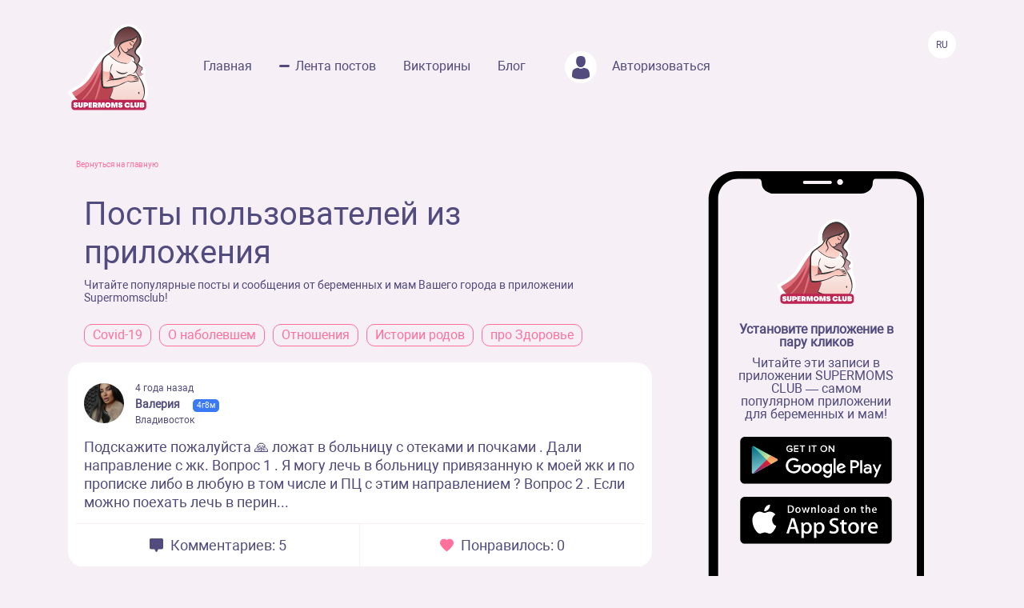

--- FILE ---
content_type: text/html; charset=UTF-8
request_url: https://www.supermomsclub.app/web/posts?page=5081
body_size: 8004
content:
<!doctype html>
<html lang="ru">
<head>
    <meta http-equiv="X-UA-Compatible" content="IE=edge">
    <meta name="viewport" content="width=device-width, initial-scale=1">
    <title>Посты из приложения SuperMoms club / страница 5081</title>
    <meta content="text/html; charset=utf-8" http-equiv="Content-Type">
    <meta name="description" content="Supermoms Club - мобильное приложение для беременных и мам. Огромное количество советов и подсказок. Страница 5081">
    <meta name="apple-itunes-app" content="app-id=1501656731">
    <meta property="al:ios:app_store_id" content="1501656731">
    <meta property="al:ios:app_name" content="Supermomsclub">
    <meta property="al:android:package" content="app.supermoms.club">
    <meta property="al:android:url" content="https://www.supermomsclub.app/">
    <meta property="al:android:app_name" content="Supermomsclub">
    <meta property="og:title" content="Посты из приложения SuperMoms club / страница 5081">
    <!--<meta property="og:url" content="https://www.supermomsclub.app/">-->
    <meta property="og:description" content="Supermoms Club - мобильное приложение для беременных и мам. Огромное количество советов и подсказок. Страница 5081">
    <meta property="og:site_name" content="Приложение для ведения беременности и мам">
    <meta property="og:locale" content="ru_RU">
    <meta property="og:type" content="website">
    <meta property="og:image" content="https://www.supermomsclub.app/images/ogimage.jpg">
    <meta name="author" content="SupermomsClub app">
    <meta name="copyright" content="© 2022 SuperMoms Club">
    <meta name="contact" content="info@supermomsclub.app">
    <link rel="shortcut icon" href="/images/favicon.ico" type="image/x-icon">
    
    <link rel="icon" href="/images/favicon.ico" type="image/x-icon">
    <link rel="stylesheet" href="https://stackpath.bootstrapcdn.com/bootstrap/4.3.1/css/bootstrap.min.css">
    <link href="/fonts/roboto/roboto.css" rel="stylesheet">
    
    <link rel="alternate" href="https://www.supermomsclub.app/web/posts?page=5081" hreflang="ru">
    <link rel="canonical" href="https://www.supermomsclub.app/web/posts?page=5081">
    <meta name="verify-admitad" content="c16da8c9c4">

    <link href="/css/style_inner.css" rel="stylesheet">
    <link href="/js/pgw_slider/pgwslider.min.css" rel="stylesheet">
    <link href="/css/magnific-popup.css" rel="stylesheet">
    <script src="https://ajax.googleapis.com/ajax/libs/jquery/1.9.1/jquery.min.js"></script>
    <script src="/js/jquery.magnific-popup.min.js"></script>
    
    <!-- Facebook Pixel Code -->
<script>
!function(f,b,e,v,n,t,s)
{if(f.fbq)return;n=f.fbq=function(){n.callMethod?
n.callMethod.apply(n,arguments):n.queue.push(arguments)};
if(!f._fbq)f._fbq=n;n.push=n;n.loaded=!0;n.version='2.0';
n.queue=[];t=b.createElement(e);t.async=!0;
t.src=v;s=b.getElementsByTagName(e)[0];
s.parentNode.insertBefore(t,s)}(window, document,'script',
'https://connect.facebook.net/en_US/fbevents.js');
fbq('init', '936728973817046');
fbq('track', 'PageView');
</script>
<!-- End Facebook Pixel Code -->

<!-- Yandex.RTB -->
<!-- <script>window.yaContextCb=window.yaContextCb||[]</script>
<script src="https://yandex.ru/ads/system/context.js" async></script> -->

<!-- Yandex.RTB R-A-2139836-1 -->
<!-- <script>window.yaContextCb.push(()=>{
  Ya.Context.AdvManager.render({
    type: 'fullscreen',
    platform: 'touch',
    blockId: 'R-A-2139836-1'
  })
})</script> -->


        <link rel="canonical" href="https://www.supermomsclub.app/web/posts?page=5081" />
    </head>
<body>
<noscript><img height="1" width="1" style="display:none" alt="fbpixel" src="https://www.facebook.com/tr?id=936728973817046&ev=PageView&noscript=1"></noscript>
<script src="/js/tabs.js"></script>
<script src="/js/pgw_slider/pgwslider.min.js"></script>
<section id="header">
    <div class="container">
        <div class="row">
            <div class="col-md-11 col-sm-11 col-xs-12 inner_menu">
                <img src="/images/icon/close_dark.svg" class="hamburger_close" alt="close">
                <div class="hd_logo">
                    <a href="/">
                        <img src="/images/logo.svg" alt="logo Supermoms Club">
                    </a>
                </div>
                <div class="hd_menu">
                    <ul>
                        <li><a href="/">Главная</a></li>
                        <li><a href="/web/posts/" class="hd_menu-active">Лента постов</a></li>
                        <li><a href="/quiz.php">Викторины</a></li>
                        <li><a href="/blog/">Блог</a></li>
                        <!--<li><a href=""><img src="/images/icon/quation.png"></a></li>-->
                                                <li><a href="https://www.supermomsclub.app/web/amp/login">
                            <div class="hd_avatar"></div> Авторизоваться
                        </a></li>
                        
                    </ul>
                    <div class="mobile_only" style="margin:10px 20px;text-align: center;">
                        <div style="text-align:center; font-size:20px; color:#514B7E; margin:30px auto 10px;">Скачайте
                            приложение:
                        </div>
                        <a onclick="return gtag_report_conversion('https://supermoms.onelink.me/kp7D/PlayMarketMobile');"
                           href="https://supermoms.onelink.me/kp7D/PlayMarketMobile">
                            <img src="/images/gplay.svg" alt="Download from Google Play">
                        </a>
                        <a onclick="return gtag_report_conversion('https://supermoms.onelink.me/kp7D/AppStoreMobile');"
                           href="https://supermoms.onelink.me/kp7D/AppStoreMobile">
                            <img src="/images/appstore.svg" alt="Download from Appstore">
                        </a>
                    </div>
                </div>
            </div>
            <div class="col-md-1 col-sm-1 col-xs-12">
                <div class="hamburger hamburger_inner">
                    <img src="/images/hamburger.svg" alt="Menu">
                </div>

                    <div class="hd_right">
                      <div class="hd_lang">
                          <span>Ru</span>
                      </div>
                    </div>

            </div>
        </div>
    </div>
</section>
<div class="mobile-app-buttons mobile_only">
  <div class="" style="margin:10px;">
          <strong>👇 Скачай лучшее приложение для мам 👇</strong>
        </div>


      <div class="" style="height: 40px; display: inline-block;">
          <a href="https://supermoms.onelink.me/kp7D/AppStoreMobile" onclick="ym(57690190,'reachGoal','download'); return true;"><img src="/images/appstore.svg" class="" alt="Download from Appstore"></a>
      </div>

&nbsp;
        <div class="" style="height: 40px; display: inline-block;">
        <a href="https://supermoms.onelink.me/kp7D/PlayMarketMobile" onclick="ym(57690190,'reachGoal','download'); return true;"><img src="/images/gplay.svg" class="" alt="Download from Google Play"></a>
        </div>

</div>
<!-- <div class="container">


  <!-- Yandex.RTB R-A-2139836-2
<div id="yandex_rtb_R-A-2139836-2"></div>
<script>window.yaContextCb.push(()=>{
  Ya.Context.AdvManager.render({
    renderTo: 'yandex_rtb_R-A-2139836-2',
    blockId: 'R-A-2139836-2'
  })
})</script>
</div> -->

    <section id="dmobpost">
        <div class="container">
            <div class="row">
                <div class="col-md-8 col-sm-6 col-xs-12">
                    <div class="goback"><a href="/">Вернуться на главную</a></div>
                    <div class="dmobpost_zapisi">
                      <div class="dmobpost_zapisi-head">
                        <div class="dzh_text"><h1>Посты пользователей из приложения</h1></div>
                        <span class="dzh_option">Читайте популярные посты и сообщения от беременных и мам Вашего города в приложении Supermomsclub!</span>
                      </div>
                      <div class="bubble_topic_container">
                                                        <div class="bubble_topic">
                                  <a href="/web/posts/category/1">Covid-19</a>
                              </div>
                                                        <div class="bubble_topic">
                                  <a href="/web/posts/category/2">О наболевшем</a>
                              </div>
                                                        <div class="bubble_topic">
                                  <a href="/web/posts/category/3">Отношения</a>
                              </div>
                                                        <div class="bubble_topic">
                                  <a href="/web/posts/category/6">Истории родов</a>
                              </div>
                                                        <div class="bubble_topic">
                                  <a href="/web/posts/category/9">про Здоровье </a>
                              </div>
                                                </div>
                                                                    <div class="dmobpost_block_index" style="margin-bottom:20px;">
                            <div class="dmobpost_block-top">
                                                                    <div style="background-image:url('/web/photo/zQqpQqhvlZaj1t1kP4cwfMfd4HBwfhqeDHVplvjh.jpeg');"
                                         class="post_avatar"></div>
                                                                                                                                    <div class="dmobpost_block-top_text">
                                        <span class="dbtt_time">4 года назад</span>
                                        <span class="dbtt_name">Валерия</span>
                                        <span
            class="dbtt_boy">4г8м</span>
                                            <span class="dbtt_city">Владивосток</span>
                                    </div>
                                                            </div>
                            <div class="dmobpost_block-content">
                                <a href="/web/posts/26114">
                                                                        <p>Подскажите пожалуйста 🙏 ложат в больницу с отеками и почками . Дали направление с жк. Вопрос 1 . Я могу лечь в больницу привязанную к моей жк и по прописке либо в любую в том числе и ПЦ с этим направлением ? Вопрос 2 . Если можно поехать лечь в перин...</p>
                                </a>
                            </div>
                            <div class="dmobpost_block-icons">
                                <div class="dmobpost_block-icons_left">
                                    <a href="/web/posts/26114"><img
                                            src="/images/icon/dmobpost_block-icons_left.svg" alt="Комментариев">
                                        <span>Комментариев: 5</span></a>
                                </div>
                                <div class="dmobpost_block-icons_right">
                                    <a href="/web/posts/26114"><img
                                            src="/images/icon/dmobpost_block-icons_right.svg" alt="Понравилось">
                                        <span>Понравилось: 0</span></a>
                                </div>
                            </div>
                        </div>
                                            <div class="dmobpost_block_index" style="margin-bottom:20px;">
                            <div class="dmobpost_block-top">
                                                                    <div style="background-image:url('/web/photo/L3C70B14MSFK5gdv2mM0dN5TGU1xKOJiclnztAqe.jpeg');"
                                         class="post_avatar"></div>
                                                                                                                                    <div class="dmobpost_block-top_text">
                                        <span class="dbtt_time">4 года назад</span>
                                        <span class="dbtt_name">Айсулу</span>
                                        <span
            class="dbtt_boy">4г6м</span>
                <span
            class="dbtt_boy">1г1м</span>
                                            <span class="dbtt_city">Актау</span>
                                    </div>
                                                            </div>
                            <div class="dmobpost_block-content">
                                <a href="/web/posts/26113">
                                                                        <p>Как справляетесь с бессонницей? 😑</p>
                                </a>
                            </div>
                            <div class="dmobpost_block-icons">
                                <div class="dmobpost_block-icons_left">
                                    <a href="/web/posts/26113"><img
                                            src="/images/icon/dmobpost_block-icons_left.svg" alt="Комментариев">
                                        <span>Комментариев: 5</span></a>
                                </div>
                                <div class="dmobpost_block-icons_right">
                                    <a href="/web/posts/26113"><img
                                            src="/images/icon/dmobpost_block-icons_right.svg" alt="Понравилось">
                                        <span>Понравилось: 0</span></a>
                                </div>
                            </div>
                        </div>
                                            <div class="dmobpost_block_index" style="margin-bottom:20px;">
                            <div class="dmobpost_block-top">
                                                                    <div style="background-image:url('/web/photo/PSJcAKKnOfXYlcscD0JBLpR3PTHdJr7JZpwEZ5hZ.jpeg');"
                                         class="post_avatar"></div>
                                                                                                                                    <div class="dmobpost_block-top_text">
                                        <span class="dbtt_time">4 года назад</span>
                                        <span class="dbtt_name">mama</span>
                                        <span
            class="dbtt_boy">9г5м</span>
                <span
            class="dbtt_boy">6г3м</span>
                    <span
            class="dbtt_pregnant">42</span>
                                            <span class="dbtt_city">Нур-Султан</span>
                                    </div>
                                                            </div>
                            <div class="dmobpost_block-content">
                                <a href="/web/posts/26112">
                                                                        <p>Девочки всем привет 🙋‍♀️ Подскажите пожалуйста нормально ли на моем сроке что пипец как болит поясница ? Прям капец ! Говорила гинекологу он промолчал и что-то я забыла про это и ушла ! Теперь сейчас лежу и больно когда переворачиваюсь , встаю , сажу...</p>
                                </a>
                            </div>
                            <div class="dmobpost_block-icons">
                                <div class="dmobpost_block-icons_left">
                                    <a href="/web/posts/26112"><img
                                            src="/images/icon/dmobpost_block-icons_left.svg" alt="Комментариев">
                                        <span>Комментариев: 7</span></a>
                                </div>
                                <div class="dmobpost_block-icons_right">
                                    <a href="/web/posts/26112"><img
                                            src="/images/icon/dmobpost_block-icons_right.svg" alt="Понравилось">
                                        <span>Понравилось: 0</span></a>
                                </div>
                            </div>
                        </div>
                                            <div class="dmobpost_block_index" style="margin-bottom:20px;">
                            <div class="dmobpost_block-top">
                                                                                                                                    <div class="dmobpost_block-top_text">
                                        <span class="dbtt_time">4 года назад</span>
                                        <span class="dbtt_name">Александра🥰💞🤰</span>
                                        <span
            class="dbtt_pregnant">42</span>
                                            <span class="dbtt_city">Павлодар</span>
                                    </div>
                                                            </div>
                            <div class="dmobpost_block-content">
                                <a href="/web/posts/26111">
                                                                        <p>Всем привет. Подскажите пожалуйста беременность первая, очень переживаю. Началась ангина, горло болит и глотать больно. 29 недель, чем можно лечить? С утра врача вызову конечно,но интересно кто с таким сталкивался и как лечились во время беременности</p>
                                </a>
                            </div>
                            <div class="dmobpost_block-icons">
                                <div class="dmobpost_block-icons_left">
                                    <a href="/web/posts/26111"><img
                                            src="/images/icon/dmobpost_block-icons_left.svg" alt="Комментариев">
                                        <span>Комментариев: 9</span></a>
                                </div>
                                <div class="dmobpost_block-icons_right">
                                    <a href="/web/posts/26111"><img
                                            src="/images/icon/dmobpost_block-icons_right.svg" alt="Понравилось">
                                        <span>Понравилось: 0</span></a>
                                </div>
                            </div>
                        </div>
                                            <div class="dmobpost_block_index" style="margin-bottom:20px;">
                            <div class="dmobpost_block-top">
                                                                                                                                    <div class="dmobpost_block-top_text">
                                        <span class="dbtt_time">4 года назад</span>
                                        <span class="dbtt_name">Aselia</span>
                                        <span
            class="dbtt_pregnant">42</span>
                                            <span class="dbtt_city">Стамбул</span>
                                    </div>
                                                            </div>
                            <div class="dmobpost_block-content">
                                <a href="/web/posts/26110">
                                                                        <p>У меня 25 неделя .по ночам когда лежу на боку давит сильно на сердце .Это нормально ?</p>
                                </a>
                            </div>
                            <div class="dmobpost_block-icons">
                                <div class="dmobpost_block-icons_left">
                                    <a href="/web/posts/26110"><img
                                            src="/images/icon/dmobpost_block-icons_left.svg" alt="Комментариев">
                                        <span>Комментариев: 7</span></a>
                                </div>
                                <div class="dmobpost_block-icons_right">
                                    <a href="/web/posts/26110"><img
                                            src="/images/icon/dmobpost_block-icons_right.svg" alt="Понравилось">
                                        <span>Понравилось: 0</span></a>
                                </div>
                            </div>
                        </div>
                                            <div class="dmobpost_block_index" style="margin-bottom:20px;">
                            <div class="dmobpost_block-top">
                                                                    <div style="background-image:url('/web/photo/YvypD6aGCQeCOTLBTGLGl62sPR9SYFhJ01v3tOVh.jpeg');"
                                         class="post_avatar"></div>
                                                                                                                                    <div class="dmobpost_block-top_text">
                                        <span class="dbtt_time">4 года назад</span>
                                        <span class="dbtt_name">Карина</span>
                                        <span
            class="dbtt_girl">13г10м</span>
                <span
            class="dbtt_girl">5г2м</span>
                <span
            class="dbtt_boy">4г2м</span>
                                            <span class="dbtt_city">Эль-Кувейт</span>
                                    </div>
                                                            </div>
                            <div class="dmobpost_block-content">
                                <a href="/web/posts/26109">
                                                                        <p>Девочки и снова здравствуйте👋🏻 мы опять беременны Слава Богу😅</p>
                                </a>
                            </div>
                            <div class="dmobpost_block-icons">
                                <div class="dmobpost_block-icons_left">
                                    <a href="/web/posts/26109"><img
                                            src="/images/icon/dmobpost_block-icons_left.svg" alt="Комментариев">
                                        <span>Комментариев: 6</span></a>
                                </div>
                                <div class="dmobpost_block-icons_right">
                                    <a href="/web/posts/26109"><img
                                            src="/images/icon/dmobpost_block-icons_right.svg" alt="Понравилось">
                                        <span>Понравилось: 0</span></a>
                                </div>
                            </div>
                        </div>
                                            <div class="dmobpost_block_index" style="margin-bottom:20px;">
                            <div class="dmobpost_block-top">
                                                                    <div style="background-image:url('/web/photo/a3DQw5809OWZSmtCK3fMdp42NwQFBAuNzQirj3Lz.jpeg');"
                                         class="post_avatar"></div>
                                                                                                                                    <div class="dmobpost_block-top_text">
                                        <span class="dbtt_time">4 года назад</span>
                                        <span class="dbtt_name">Виктория</span>
                                                                                <span class="dbtt_city">Чернигов</span>
                                    </div>
                                                            </div>
                            <div class="dmobpost_block-content">
                                <a href="/web/posts/26107">
                                                                        <p>А еще мне постоянно кажеться что я стала не красивая и толстухой.И что муж на меня уже не смотрит так как раньше.Он раньше меня обнимал а сейчас просто отворачиваеться и  спит так.Ето наверное у меня депресия появилась.</p>
                                </a>
                            </div>
                            <div class="dmobpost_block-icons">
                                <div class="dmobpost_block-icons_left">
                                    <a href="/web/posts/26107"><img
                                            src="/images/icon/dmobpost_block-icons_left.svg" alt="Комментариев">
                                        <span>Комментариев: 12</span></a>
                                </div>
                                <div class="dmobpost_block-icons_right">
                                    <a href="/web/posts/26107"><img
                                            src="/images/icon/dmobpost_block-icons_right.svg" alt="Понравилось">
                                        <span>Понравилось: 0</span></a>
                                </div>
                            </div>
                        </div>
                                            <div class="dmobpost_block_index" style="margin-bottom:20px;">
                            <div class="dmobpost_block-top">
                                                                    <div style="background-image:url('/web/photo/a3DQw5809OWZSmtCK3fMdp42NwQFBAuNzQirj3Lz.jpeg');"
                                         class="post_avatar"></div>
                                                                                                                                    <div class="dmobpost_block-top_text">
                                        <span class="dbtt_time">4 года назад</span>
                                        <span class="dbtt_name">Виктория</span>
                                                                                <span class="dbtt_city">Чернигов</span>
                                    </div>
                                                            </div>
                            <div class="dmobpost_block-content">
                                <a href="/web/posts/26106">
                                                                        <p>Я так устала уже,как не ночь у меня безсонница,а если получаеться уснуть то просипаюсь из за того что давит на мочевик,за ночь раз по 5 а то и больше хожу в туалет.И ети ноги,о боги так не приятно то крутит то судорги так больно что не знаешь что дел...</p>
                                </a>
                            </div>
                            <div class="dmobpost_block-icons">
                                <div class="dmobpost_block-icons_left">
                                    <a href="/web/posts/26106"><img
                                            src="/images/icon/dmobpost_block-icons_left.svg" alt="Комментариев">
                                        <span>Комментариев: 29</span></a>
                                </div>
                                <div class="dmobpost_block-icons_right">
                                    <a href="/web/posts/26106"><img
                                            src="/images/icon/dmobpost_block-icons_right.svg" alt="Понравилось">
                                        <span>Понравилось: 0</span></a>
                                </div>
                            </div>
                        </div>
                                            <div class="dmobpost_block_index" style="margin-bottom:20px;">
                            <div class="dmobpost_block-top">
                                                                    <div style="background-image:url('/web/photo/vjjMhbE6uZGkBDxJZrJbZlHreYztiYYPJWKJo9Sq.jpeg');"
                                         class="post_avatar"></div>
                                                                                                                                    <div class="dmobpost_block-top_text">
                                        <span class="dbtt_time">4 года назад</span>
                                        <span class="dbtt_name">Юля</span>
                                        <span
            class="dbtt_boy">12г9м</span>
                <span
            class="dbtt_girl">4г8м</span>
                                            <span class="dbtt_city">Рязань</span>
                                    </div>
                                                            </div>
                            <div class="dmobpost_block-content">
                                <a href="/web/posts/26105">
                                                                        <p>Девочки, будет у меня кс по показаниям, раскажите  пожалуйста как все происходит, больно не больно. Страшно очень, первого ребенка сама рожала, а щас вот кс.</p>
                                </a>
                            </div>
                            <div class="dmobpost_block-icons">
                                <div class="dmobpost_block-icons_left">
                                    <a href="/web/posts/26105"><img
                                            src="/images/icon/dmobpost_block-icons_left.svg" alt="Комментариев">
                                        <span>Комментариев: 3</span></a>
                                </div>
                                <div class="dmobpost_block-icons_right">
                                    <a href="/web/posts/26105"><img
                                            src="/images/icon/dmobpost_block-icons_right.svg" alt="Понравилось">
                                        <span>Понравилось: 0</span></a>
                                </div>
                            </div>
                        </div>
                                            <div class="dmobpost_block_index" style="margin-bottom:20px;">
                            <div class="dmobpost_block-top">
                                                                                                                                    <div class="dmobpost_block-top_text">
                                        <span class="dbtt_time">4 года назад</span>
                                        <span class="dbtt_name">know</span>
                                                                                <span class="dbtt_city">Омск</span>
                                    </div>
                                                            </div>
                            <div class="dmobpost_block-content">
                                <a href="/web/posts/26104">
                                                                        <p>Ребёнок буянит очень сильно в животе ,33 неделя ничего страшного не может же быть??</p>
                                </a>
                            </div>
                            <div class="dmobpost_block-icons">
                                <div class="dmobpost_block-icons_left">
                                    <a href="/web/posts/26104"><img
                                            src="/images/icon/dmobpost_block-icons_left.svg" alt="Комментариев">
                                        <span>Комментариев: 3</span></a>
                                </div>
                                <div class="dmobpost_block-icons_right">
                                    <a href="/web/posts/26104"><img
                                            src="/images/icon/dmobpost_block-icons_right.svg" alt="Понравилось">
                                        <span>Понравилось: 0</span></a>
                                </div>
                            </div>
                        </div>
                                            <div class="dmobpost_block_index" style="margin-bottom:20px;">
                            <div class="dmobpost_block-top">
                                                                                                                                    <div class="dmobpost_block-top_text">
                                        <span class="dbtt_time">4 года назад</span>
                                        <span class="dbtt_name">Екатерина</span>
                                        <span
            class="dbtt_boy">10г5м</span>
                <span
            class="dbtt_girl">4г9м</span>
                                            <span class="dbtt_city">Екатеринбург</span>
                                    </div>
                                                            </div>
                            <div class="dmobpost_block-content">
                                <a href="/web/posts/26103">
                                                                                                                    <img alt="Посты пользователей из приложения "
                                             title="Посты пользователей из приложения  - SuperMomsClub"
                                             src="/web/post/img_files/GEfavqNMhIhQkPZI5Bc2XY5y7AiNQGidHFZbb6c7.jpeg">
                                                                        <p>У кого детки так и не перевернулись к родам, как рожали ЕР или КС и как всё прошло? И очень важный вопрос, врачи не говорили, отчего ребенок так и не перевернулся? В интернете пишут, что обязательно должна быть причина, но из перечисленных я не нахож...</p>
                                </a>
                            </div>
                            <div class="dmobpost_block-icons">
                                <div class="dmobpost_block-icons_left">
                                    <a href="/web/posts/26103"><img
                                            src="/images/icon/dmobpost_block-icons_left.svg" alt="Комментариев">
                                        <span>Комментариев: 8</span></a>
                                </div>
                                <div class="dmobpost_block-icons_right">
                                    <a href="/web/posts/26103"><img
                                            src="/images/icon/dmobpost_block-icons_right.svg" alt="Понравилось">
                                        <span>Понравилось: 0</span></a>
                                </div>
                            </div>
                        </div>
                                            <div class="dmobpost_block_index" style="margin-bottom:20px;">
                            <div class="dmobpost_block-top">
                                                                                                                                    <div class="dmobpost_block-top_text">
                                        <span class="dbtt_time">4 года назад</span>
                                        <span class="dbtt_name">Наталья</span>
                                        <span
            class="dbtt_boy">19г4м</span>
                <span
            class="dbtt_girl">5г0м</span>
                                            <span class="dbtt_city">Пятигорск</span>
                                    </div>
                                                            </div>
                            <div class="dmobpost_block-content">
                                <a href="/web/posts/26102">
                                                                        <p>Девочки посоветуйте пожалуйста, кормлю ребенка грудью, и сейчас мочевой ужасно болит. При почеспускания режит очень внутри. Что можно принимать.</p>
                                </a>
                            </div>
                            <div class="dmobpost_block-icons">
                                <div class="dmobpost_block-icons_left">
                                    <a href="/web/posts/26102"><img
                                            src="/images/icon/dmobpost_block-icons_left.svg" alt="Комментариев">
                                        <span>Комментариев: 4</span></a>
                                </div>
                                <div class="dmobpost_block-icons_right">
                                    <a href="/web/posts/26102"><img
                                            src="/images/icon/dmobpost_block-icons_right.svg" alt="Понравилось">
                                        <span>Понравилось: 0</span></a>
                                </div>
                            </div>
                        </div>
                                            <div class="dmobpost_block_index" style="margin-bottom:20px;">
                            <div class="dmobpost_block-top">
                                                                                                                                    <div class="dmobpost_block-top_text">
                                        <span class="dbtt_time">4 года назад</span>
                                        <span class="dbtt_name">Ольга</span>
                                        <span
            class="dbtt_boy">4г9м</span>
                                            <span class="dbtt_city">Балашиха</span>
                                    </div>
                                                            </div>
                            <div class="dmobpost_block-content">
                                <a href="/web/posts/26099">
                                                                        <p>Всем привет)
Девочки, когда вам говорили проходить врачей перед родами? А то уже 35 недель, а гиня пока ничего не говорила</p>
                                </a>
                            </div>
                            <div class="dmobpost_block-icons">
                                <div class="dmobpost_block-icons_left">
                                    <a href="/web/posts/26099"><img
                                            src="/images/icon/dmobpost_block-icons_left.svg" alt="Комментариев">
                                        <span>Комментариев: 17</span></a>
                                </div>
                                <div class="dmobpost_block-icons_right">
                                    <a href="/web/posts/26099"><img
                                            src="/images/icon/dmobpost_block-icons_right.svg" alt="Понравилось">
                                        <span>Понравилось: 0</span></a>
                                </div>
                            </div>
                        </div>
                                            <div class="dmobpost_block_index" style="margin-bottom:20px;">
                            <div class="dmobpost_block-top">
                                                                    <div style="background-image:url('/web/photo/z9iqq8zSH9fLN7dUY5mnUX0meCcCPGd83RZSVQvD.jpeg');"
                                         class="post_avatar"></div>
                                                                                                                                    <div class="dmobpost_block-top_text">
                                        <span class="dbtt_time">4 года назад</span>
                                        <span class="dbtt_name">Karina</span>
                                        <span
            class="dbtt_boy">4г7м</span>
                                            <span class="dbtt_city">Сарагоса</span>
                                    </div>
                                                            </div>
                            <div class="dmobpost_block-content">
                                <a href="/web/posts/26097">
                                                                        <p>Приветик всем💖Девчонки как проходит ваша беременности приблизительно на моих сроках 26 неделек плюс минус! Какие у вас малыши активные или нет? Икают уже? Имена уже придумали? Уже покупаете одежду для малышей итд?🧸</p>
                                </a>
                            </div>
                            <div class="dmobpost_block-icons">
                                <div class="dmobpost_block-icons_left">
                                    <a href="/web/posts/26097"><img
                                            src="/images/icon/dmobpost_block-icons_left.svg" alt="Комментариев">
                                        <span>Комментариев: 17</span></a>
                                </div>
                                <div class="dmobpost_block-icons_right">
                                    <a href="/web/posts/26097"><img
                                            src="/images/icon/dmobpost_block-icons_right.svg" alt="Понравилось">
                                        <span>Понравилось: 0</span></a>
                                </div>
                            </div>
                        </div>
                                            <div class="dmobpost_block_index" style="margin-bottom:20px;">
                            <div class="dmobpost_block-top">
                                                                    <div style="background-image:url('/web/photo/4rvOrZj9JpeuAcB8nLpMvI2RpQjOu43XrZetwpQ5.jpeg');"
                                         class="post_avatar"></div>
                                                                                                                                    <div class="dmobpost_block-top_text">
                                        <span class="dbtt_time">4 года назад</span>
                                        <span class="dbtt_name">Дарина</span>
                                        <span
            class="dbtt_girl">4г9м</span>
                                            <span class="dbtt_city">Одесса</span>
                                    </div>
                                                            </div>
                            <div class="dmobpost_block-content">
                                <a href="/web/posts/26096">
                                                                        <p>Была на УЗИ, в заключении написали воды &quot;матовое стекло&quot;. Подскажите, что это значит? В интернете не могу найти</p>
                                </a>
                            </div>
                            <div class="dmobpost_block-icons">
                                <div class="dmobpost_block-icons_left">
                                    <a href="/web/posts/26096"><img
                                            src="/images/icon/dmobpost_block-icons_left.svg" alt="Комментариев">
                                        <span>Комментариев: 7</span></a>
                                </div>
                                <div class="dmobpost_block-icons_right">
                                    <a href="/web/posts/26096"><img
                                            src="/images/icon/dmobpost_block-icons_right.svg" alt="Понравилось">
                                        <span>Понравилось: 0</span></a>
                                </div>
                            </div>
                        </div>
                                      </div>
                    <ul class="pagination" role="navigation">
        
                    <li class="page-item">
                <a class="page-link" href="https://www.supermomsclub.app/web/posts?page=5080" rel="prev" aria-label="&laquo; Previous">&lsaquo;</a>
            </li>
        
        
                    
            
            
                                                                        <li class="page-item"><a class="page-link" href="https://www.supermomsclub.app/web/posts?page=1">1</a></li>
                                                                                <li class="page-item"><a class="page-link" href="https://www.supermomsclub.app/web/posts?page=2">2</a></li>
                                                                    
                            <li class="page-item disabled" aria-disabled="true"><span class="page-link">...</span></li>
            
            
                                
            
            
                                                                        <li class="page-item"><a class="page-link" href="https://www.supermomsclub.app/web/posts?page=5078">5078</a></li>
                                                                                <li class="page-item"><a class="page-link" href="https://www.supermomsclub.app/web/posts?page=5079">5079</a></li>
                                                                                <li class="page-item"><a class="page-link" href="https://www.supermomsclub.app/web/posts?page=5080">5080</a></li>
                                                                                <li class="page-item active" aria-current="page"><span class="page-link">5081</span></li>
                                                                                <li class="page-item"><a class="page-link" href="https://www.supermomsclub.app/web/posts?page=5082">5082</a></li>
                                                                                <li class="page-item"><a class="page-link" href="https://www.supermomsclub.app/web/posts?page=5083">5083</a></li>
                                                                                <li class="page-item"><a class="page-link" href="https://www.supermomsclub.app/web/posts?page=5084">5084</a></li>
                                                                    
                            <li class="page-item disabled" aria-disabled="true"><span class="page-link">...</span></li>
            
            
                                
            
            
                                                                        <li class="page-item"><a class="page-link" href="https://www.supermomsclub.app/web/posts?page=6358">6358</a></li>
                                                                                <li class="page-item"><a class="page-link" href="https://www.supermomsclub.app/web/posts?page=6359">6359</a></li>
                                                        
        
                    <li class="page-item">
                <a class="page-link" href="https://www.supermomsclub.app/web/posts?page=5082" rel="next" aria-label="Next &raquo;">&rsaquo;</a>
            </li>
            </ul>

                    <div class="dmobpost_block-footer">
                        <span class="fc_one">© 2023 SUPERMOMSCLUB</span>
                        <a href="https://www.supermomsclub.app/policy.php"><span
                                class="fc_two">Политика конфиденциальности</span></a>
                        <a href="https://www.supermomsclub.app/termsofuse.php"><span class="fc_three">Пользовательское соглашение</span></a>
                    </div>
                </div>
                <div class="col-md-4 col-sm-6 col-xs-12">
                    <br>
                    <div class="dmobpost_hand">
                        <div class="dmobpost_iphone"><strong>Установите приложение в пару кликов</strong>
                            <p style="margin:10px 0 20px;">Читайте эти записи в приложении SUPERMOMS CLUB — самом
                                популярном приложении для беременных и мам!</p>
                                                            <a href="https://supermoms.onelink.me/kp7D/PlayMarketDesktop"  onclick="ym(57690190,'reachGoal','download'); return true;"><img src="/images/gplay.svg" class="icon_svg" alt="Download from Google Play"></a><br>
<a href="https://supermoms.onelink.me/kp7D/AppStoreDesktop" onclick="ym(57690190,'reachGoal','download'); return true;"><img src="/images/appstore.svg" class="icon_svg" alt="Download from Appstore"></a>
                                                    </div>
                    </div>
                </div>
            </div>
        </div>
    </section>
<script src="https://www.supermomsclub.app/js/reset.js"></script>
<!-- Yandex.Metrika counter -->
<script> (function (m, e, t, r, i, k, a) {
        m[i] = m[i] || function () {
            (m[i].a = m[i].a || []).push(arguments)
        };
        m[i].l = 1 * new Date();
        k = e.createElement(t), a = e.getElementsByTagName(t)[0], k.async = 1, k.src = r, a.parentNode.insertBefore(k, a)
    })(window, document, "script", "https://mc.yandex.ru/metrika/tag.js", "ym");
    ym(57690190, "init", {clickmap: true, trackLinks: true, accurateTrackBounce: true, webvisor: true}); </script>
<noscript>
    <div><img src="https://mc.yandex.ru/watch/57690190" style="position:absolute; left:-9999px;" alt="Yandex"></div>
</noscript> <!-- /Yandex.Metrika counter -->
<!-- Global site tag (gtag.js) - Google Analytics -->
<script async src="https://www.googletagmanager.com/gtag/js?id=G-R160E1GJME"></script>
<script>
    window.dataLayer = window.dataLayer || [];

    function gtag() {
        dataLayer.push(arguments);
    }

    gtag('js', new Date());
    gtag('config', 'G-R160E1GJME');
</script>
<script src="/js/bootstrap.min.js"></script>

</body>
</html>
